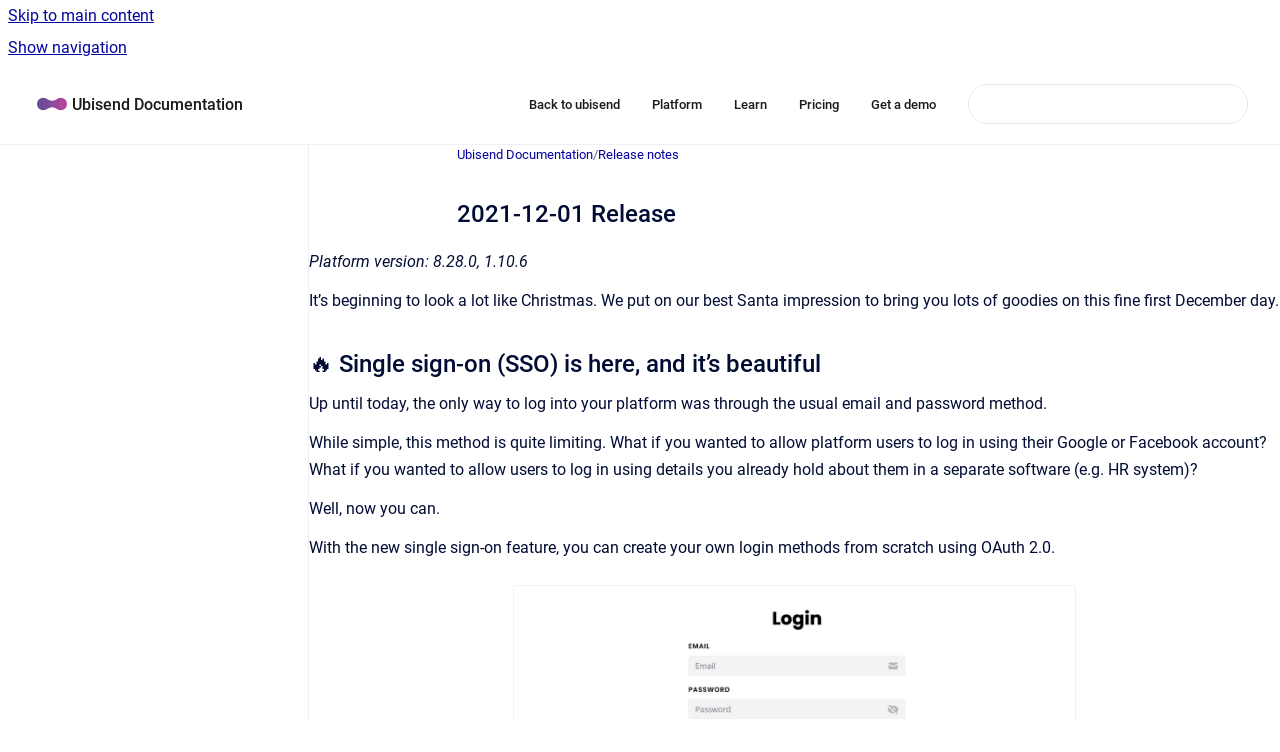

--- FILE ---
content_type: text/html
request_url: https://docs.ubisend.com/doc/2021-12-01-release
body_size: 7186
content:
<!doctype html>
            
        
    
        
<html class="no-js" lang="en" data-vp-page-id="2153414807" data-vp-page-template="article">
    
    
    
<head>
    <!--CDP_HEAD_START-->
        <!--CDP_HEAD_END-->
    <meta charset="utf-8">
    <meta http-equiv="x-ua-compatible" content="ie=edge">
    <meta name="viewport" content="width=device-width, initial-scale=1">
    <meta name="repository-base-url" content="../doc">
                <meta name="source-last-modified" content="2022-06-28T09:46Z">
    
    <meta name="Help Center Version"
          content="1.4">
    
        
    <link rel="icon" href="https://docs.ubisend.com/__assets-b46fc8d8-54a3-4d96-ac47-1f89fb0fca89/image/favicon_300x300.png">
    <link rel="apple-touch-icon" href="https://docs.ubisend.com/__assets-b46fc8d8-54a3-4d96-ac47-1f89fb0fca89/image/favicon_300x300.png">

            <link rel="canonical" href="https://docs.ubisend.com/doc/2021-12-01-release">
        
    


<!-- HelpCenter config -->


                                                                                
    
                

    <!-- Primary Meta Tags -->
    <meta name="title" content="2021-12-01 Release">
            <meta name="description" content="Platform version: 8.28.0, 1.10.6 It’s beginning to look a lot like Christmas. We put on our best Santa impression to bring you lots of goodies on t...">
    <meta property="og:description" content="Platform version: 8.28.0, 1.10.6 It’s beginning to look a lot like Christmas. We put on our best Santa impression to bring you lots of goodies on t...">
    <meta property="twitter:description" content="Platform version: 8.28.0, 1.10.6 It’s beginning to look a lot like Christmas. We put on our best Santa impression to bring you lots of goodies on t...">

        
    
    <!-- Open Graph / Facebook -->
    <meta property="og:type" content="website">
    <meta property="og:url" content="https://docs.ubisend.com/doc/2021-12-01-release">
    <meta property="og:title" content="2021-12-01 Release">
    <meta property="og:image" content="https://docs.ubisend.com/__attachments/2153414807/logins.png?inst-v=b46fc8d8-54a3-4d96-ac47-1f89fb0fca89">


    <!-- Twitter -->
    <meta property="twitter:card" content="summary_large_image">
    <meta property="twitter:title" content="2021-12-01 Release">
    <meta property="twitter:image" content="https://docs.ubisend.com/__attachments/2153414807/logins.png?inst-v=b46fc8d8-54a3-4d96-ac47-1f89fb0fca89">

    
    <script>
        var hasCookieNotice = false;
        var usesCookieOptInStrategy = true;
        var cookieRelatedFeatures = [];

        function isSitePreview() {
            var previewStagingUrlMatcher = /\/~preview-([a-f0-9]{8}-[a-f0-9]{4}-[a-f0-9]{4}-[a-f0-9]{4}-[a-f0-9]{12})\//;
            return previewStagingUrlMatcher.test(window.location.href);
        }

        function hasSiteViewerGivenConsentForTracking() {
            try {
                return window.localStorage.getItem('shc-cookies') === 'enabled';
            } catch (e) {
                return false;
            }
        }

        function hasSiteViewerRefusedConsentForTracking() {
            try {
                return window.localStorage.getItem('shc-cookies') === 'disabled';
            } catch (e) {
                return false;
            }
        }

        function areCookiesEnabled() {
                        if (!hasCookieNotice) {
                return true;
            }

                        if (usesCookieOptInStrategy) {
                                if (hasSiteViewerGivenConsentForTracking()) {
                    return true;
                }
            } else {
                                if (!hasSiteViewerRefusedConsentForTracking()) {
                    return true;
                }
            }

            return false;
        }

        var registerCookieRelatedFeature = function (featureFunction) {

                                                
            if (typeof featureFunction === 'function') {
                cookieRelatedFeatures.push(featureFunction);
            }
        }

        var initializeCookieRelatedFeatures = function () {

                                    
            if (!areCookiesEnabled()) {
                return;
            }
            window.scrollHelpCenter.areCookiesEnabled = true;
            for (const cookieRelatedFeature of cookieRelatedFeatures) {
                try {
                    cookieRelatedFeature();
                } catch (e) {
                    console.error(e);
                }
            }
        }

        
        window.scrollHelpCenter = {
            collection: JSON.parse('{\"members\":[{\"name\":\"Ubisend Documentation\",\"prefix\":\"doc\"}],\"currentContentSource\":{\"name\":\"Ubisend Documentation\",\"prefix\":\"doc\"}}'),
            source: {
                confluenceBaseUrl: 'https://sopranodesign.atlassian.net/wiki',
                confluencePageId: '2153414807',
                confluenceSpaceKey: 'UBD',
            },
            contentSourceKey: 'SPACE:UBD',
            siteKey: '2b68d5f1-8196-4a91-9218-e0ad101f0e22',
            customJsSrc: '../__assets-b46fc8d8-54a3-4d96-ac47-1f89fb0fca89/js/custom.js',
            isSitePreview: isSitePreview(),
            areCookiesEnabled: areCookiesEnabled(),
            excludePageLabel: 'scroll-help-center-exclude-page',
            hasCookieNotice: hasCookieNotice,
            usesCookieOptInStrategy: usesCookieOptInStrategy,
            registerCookieRelatedFeature: registerCookieRelatedFeature,
            initializeCookieRelatedFeatures: initializeCookieRelatedFeatures,
            isPortal: false,
            isSearch: false,
            isError: false,
            isOverview: false,
            viewportLink: '../doc/',
            relSiteRootPath: '../',
            siteInstanceId: 'b46fc8d8-54a3-4d96-ac47-1f89fb0fca89',
            theme: {
                root: {
                    absoluteLink: '../doc/'
                },
                header: {
                    displaySpaceName: true,
                    links: JSON.parse('[{\"url\":\"https:\/\/www.ubisend.com\",\"text\":\"Back to ubisend\"},{\"url\":\"https:\/\/www.ubisend.com\/features\",\"text\":\"Platform\"},{\"url\":\"https:\/\/www.ubisend.com\/insights\",\"text\":\"Learn\"},{\"url\":\"https:\/\/www.ubisend.com\/pricing\",\"text\":\"Pricing\"},{\"url\":\"https:\/\/www.ubisend.com\/demo\",\"text\":\"Get a demo\"}]'),
                    logo: {
                        url: '../__assets-b46fc8d8-54a3-4d96-ac47-1f89fb0fca89/image/favicon_300x300.png',
                        alt: 'Chatbot Management System: Documentation'
                    },
                },
                cookieNotice: {
                    display: false,
                    headingText: 'Cookie Notice',
                    descriptionText: 'Please read our privacy statement.',
                    link: {
                        url: '',
                        text: ''
                    }
                }
            },
            integrations: {
                jiraServiceDesk: {
                    key: ''
                },
                intercom: {
                    appId: ''
                },
                zendesk: {
                    url: ''
                },
                aiSearch: {
                    enabled: false
                }
            },
            repository: {
                link: '../doc',
                name: 'Ubisend Documentation'
            },
            versionLinksForPage: JSON.parse('null'),
            variantLinksForPage: JSON.parse('null'),
            languageLinksForPage: JSON.parse('null'),
            defaultLanguageCode: null        };
    </script>

    
            
    

    
    <!-- Google Analytics (gtag) -->
    <script>
        window.scrollHelpCenter.registerCookieRelatedFeature(function () {
            if (!window.scrollHelpCenter.isSitePreview) {
                (function(w,d,s,i){var a=d.createElement(s), m=d.getElementsByTagName(s)[0];a.async=true;
                    a.src='https://www.googletagmanager.com/gtag/js?id='+i;m.parentNode.insertBefore(a,m);
                })(window,document,'script','UA-75439644-1');

                window.dataLayer = window.dataLayer || [];
                window.gtag = function gtag(){dataLayer.push(arguments);};
                gtag('consent', 'default', {
                    'ad_storage': 'denied',
                    'ad_user_data': 'denied',
                    'ad_personalization': 'denied',
                    'analytics_storage': 'granted'
                });
                gtag('js', new Date());
                gtag('set', 'ads_data_redaction', true);
                gtag('config', 'UA-75439644-1', { 'anonymize_ip': true });
            }
        });

    </script>
    <!-- End Google Analytics (gtag) -->

    
        
    <link rel="stylesheet" href="../__theme/css/app--9d49c7a6f16d6f27f169.css">

    
            <link rel="stylesheet"
              id="theme-asset-custom-css"
              href="../__assets-b46fc8d8-54a3-4d96-ac47-1f89fb0fca89/css/custom.css">
    
    
<style>
            :root {
                        --_vpt-INTERNAL-footer-background: #1A1A1A;
        --_vpt-INTERNAL-footer-foreground: #FFF;
        --_vpt-INTERNAL-header-background: #FFFFFF;
        --_vpt-INTERNAL-header-foreground: #1a1a1a;

        /* @deprecated */
        --vp-portal-banner-background-image: url('../header-background--b27bdbd2502a69f032bd.jpg');
        /* @deprecated */
        --vp-portal-banner-text-color: #FFF;
        /* @deprecated */
        --vp-space-banner-background-image: url('../../__assets-b46fc8d8-54a3-4d96-ac47-1f89fb0fca89/image/ubisend_docs_banner.png');
        /* @deprecated */
        --vp-space-banner-text-color: #1A1A1A;
    }
</style>

    <title>2021-12-01 Release</title>

        </head>
    <!-- pageid attribute is deprecated - please use data-vp-page-id on html element instead -->
    <body pageid="2153414807" class="flex flex-col min-h-screen">
                    <div id="vp-js-cookies__notice"></div>
            <vp-a11y-skip-controller>
                <a class="vp-a11y-skip-trigger" href="#content">
                    <i18n-message i18nkey="navigation.skip.to.main.label">
                        Skip to main content
                    </i18n-message>
                </a>
            </vp-a11y-skip-controller>
            <button type="button" class="vp-a11y-skip-trigger vp-js-a11y-navigation-toggle">
                <i18n-message i18nkey="navigation.open.label">
                    Show navigation
                </i18n-message>
            </button>
        
        

<header data-vp-component="header" class="header hc-header-background-color">
    <div class="header__navigation relative">
        <div class="hc-header-background-color relative z-10" id="site-navigation">
            <div class="top-bar header__navigation--large vp-container hc-header-background-color hc-header-font-color">
                <div class="top-bar-left">
                    <ul class="flex flex-wrap flex-row gap-4 items-center relative m-0 p-0 list-none hc-header-background-color">
                        <li class="leading-none align-self-center header__navigation--logo">
                            <vp-localized-link>
                                <a href="../doc/">
                                    <img src="../__assets-b46fc8d8-54a3-4d96-ac47-1f89fb0fca89/image/favicon_300x300.png" alt="">
                                    <i18n-message class="sr-only" i18nKey="header.home.label">
                                        Go to homepage
                                    </i18n-message>
                                </a>
                            </vp-localized-link>
                        </li>
                                                    <li>
                                <vp-localized-link>
                                    <a
                                        href="../doc/"
                                        class="block leading-none py-3 header__navigation--heading hc-header-font-color"
                                    >
                                        Ubisend Documentation
                                    </a>
                                </vp-localized-link>
                            </li>
                                            </ul>
                </div>
                <div class="top-bar-right no-print">
                    <div class="header__navigation--large__menu hc-header-background-color">
                        <ul class="flex flex-row m-0 p-0 list-none render-links">
                            
    <li class="order-6 lg:order-2 render-links--link
                              render-links--link--border">
        <a href="https://www.ubisend.com"
           class="block px-4 py-3 hc-header-font-color"
           rel="noopener">
            Back to ubisend
        </a>
    </li>
        <li class="order-6 lg:order-2 render-links--link
                              ">
        <a href="https://www.ubisend.com/features"
           class="block px-4 py-3 hc-header-font-color"
           rel="noopener">
            Platform
        </a>
    </li>
        <li class="order-6 lg:order-2 render-links--link
                              ">
        <a href="https://www.ubisend.com/insights"
           class="block px-4 py-3 hc-header-font-color"
           rel="noopener">
            Learn
        </a>
    </li>
        <li class="order-6 lg:order-2 render-links--link
                              ">
        <a href="https://www.ubisend.com/pricing"
           class="block px-4 py-3 hc-header-font-color"
           rel="noopener">
            Pricing
        </a>
    </li>
        <li class="order-6 lg:order-2 render-links--link
                              ">
        <a href="https://www.ubisend.com/demo"
           class="block px-4 py-3 hc-header-font-color"
           rel="noopener">
            Get a demo
        </a>
    </li>
                            </ul>
                                                                            <div class="my-auto list-none ml-4">
                                    

        
        
    
    <div
        data-vp-id="search-bar-placeholder"
        data-vp-component="search-bar"
        data-vp-variant=""
        class="vp-search-bar "
        aria-hidden="true"
    >
        <form
            action="/search.html"
            method="GET"
            class="vp-search-bar__input-container"
        >
            <div
                data-vp-component="search-input"
                data-vp-variant="border"
                class="vp-search-input vp-search-input--border"
            >
                <input
                    type="search"
                    autocomplete="off"
                    value=""
                    class="vp-search-input__input"
                    style="margin-right: 0;"
                >
            </div>
        </form>
    </div>

    
    <script data-vp-id="search-bar-config" type="application/json">
        {
            "hasContentSourceFilter": false,
            "hasQuickSearch": true,
            "variant": ""
        }
    </script>
                            </div>
                                            </div>

                    <button type="button" class="vp-js-header-search-toggle vp-button header__navigation--button hc-header-font-color">
                        <svg
                            data-vp-id="header-search-toggle-icon"
                            data-vp-component="icon"
                            xmlns="http://www.w3.org/2000/svg"
                            width="20"
                            height="20"
                            viewBox="0 0 20 20"
                            fill="none"
                            aria-hidden="true"
                        >
                            <path d="M8.99452 14.5C10.5121 14.5 11.809 13.9669 12.8854 12.9007C13.9618 11.8345 14.5 10.5361 14.5 9.00548C14.5 7.48794 13.9631 6.19097 12.8893 5.11458C11.8155 4.03819 10.519 3.5 9 3.5C7.46786 3.5 6.16816 4.0369 5.1009 5.11071C4.03363 6.18453 3.5 7.48096 3.5 9C3.5 10.5321 4.0331 11.8318 5.09929 12.8991C6.1655 13.9664 7.46391 14.5 8.99452 14.5ZM9 16C8.02913 16 7.11974 15.816 6.27185 15.4479C5.42395 15.0799 4.68056 14.5799 4.04167 13.9479C3.40278 13.316 2.90278 12.576 2.54167 11.728C2.18056 10.88 2 9.97053 2 8.99956C2 8.04152 2.18403 7.13542 2.55208 6.28125C2.92014 5.42708 3.41864 4.68387 4.04758 4.0516C4.67653 3.41935 5.41569 2.91935 6.26508 2.5516C7.11449 2.18387 8.02548 2 8.99806 2C9.95769 2 10.8646 2.18403 11.7188 2.55208C12.5729 2.92014 13.316 3.42014 13.9479 4.05208C14.5799 4.68403 15.0799 5.42612 15.4479 6.27835C15.816 7.13058 16 8.0381 16 9.00094C16 9.83365 15.8615 10.6213 15.5846 11.3638C15.3078 12.1062 14.9254 12.7836 14.4375 13.3958L18 16.9583L16.9375 18L13.375 14.4583C12.7668 14.9459 12.0939 15.3247 11.3564 15.5948C10.6188 15.8649 9.83333 16 9 16Z" fill="currentColor"></path>
                        </svg>
                        <i18n-message class="sr-only" i18nKey="search.form.show.label"></i18n-message>
                    </button>
                </div>
            </div>
        </div>
    </div>
</header>

        <div class="flex flex-col flex-grow hc-main-wrapper">
                            


<div class="vp-article vp-container article">
    <div class="vp-article__aside-left no-print">
        <div id="vp-js-desktop__navigation" class="vp-article__aside-left__inner"></div>
    </div>

    <main id="article-content" class="vp-article__content-panel">
                    
    <i18n-message i18nkey="breadcrumb.label" attribute="aria-label" class="vp-breadcrumbs__wrapper">
        <nav class="vp-breadcrumbs" aria-label="Breadcrumb" role="navigation">
            <div class="breadcrumbs-wrapper">
                <ol class="breadcrumbs breadcrumbs--fit-content">
                                            <li>
                                                            <a href="../doc/" rel="prev">Ubisend Documentation</a>
                                                                                        <span aria-hidden="true">/</span>
                                                    </li>
                                            <li>
                                                            <a href="../doc/release-notes" rel="prev" class="js-breadcrumbs-truncate">Release notes</a>
                                                                                </li>
                                    </ol>
            </div>
        </nav>
    </i18n-message>
                        <div id="content" class="vp-a11y-skip-target" tabindex="-1"></div>
                    <div class="vp-article__aside-right no-print">
                <vp-toc data-vp-component="toc" for="main-content">
                    <vp-a11y-skip-controller slot="afterbegin">
                        <a class="vp-a11y-skip-trigger"  href="#article-inner-content">
                            <i18n-message i18nkey="navigation.skip.toc.label">
                                Skip table of contents
                            </i18n-message>
                        </a>
                    </vp-a11y-skip-controller>
                </vp-toc>
            </div>
                <div id="article-inner-content" class="vp-article__wrapper" tabindex="-1">
            <header class="article-header">
                <!-- CSS class article__heading is deprecated and will be removed in the future -->
                <h1 class="vp-article__heading article__heading"><span>2021-12-01 Release</span></h1>
            </header>

            <section id="main-content" class="vp-article__content wiki-content article__content">
                    <p><em>Platform version: 8.28.0,&nbsp;1.10.6</em></p><p>It’s beginning to look a lot like Christmas. We put on our best Santa impression to bring you lots of goodies on this fine first December day.</p><h2 id="id-2021-12-01Release-🔥Singlesign-on(SSO)ishere,andit’sbeautiful">🔥 Single sign-on (SSO) is here, and it’s beautiful</h2><p>Up until today, the only way to log into your platform was through the usual email and password method.&nbsp;</p><p>While simple, this method is quite limiting. What if you wanted to allow platform users to log in using their Google or Facebook account? What if you wanted to allow users to log in using details you already hold about them in a separate software (e.g. HR system)?</p><p>Well, now you can.</p><p>With the new single sign-on feature, you can create your own login methods from scratch using OAuth 2.0.&nbsp;</p><figure data-layout="center" data-align="center" class="confluence-embedded-image vp-image vp-image--align-center vp-image--width-10 image-center"><img src="../__attachments/2153414807/logins.png?inst-v=b46fc8d8-54a3-4d96-ac47-1f89fb0fca89" data-width="564"></figure><p>Seems complex? Don’t worry, our docs have got your back:&nbsp;<a href="../doc/enable-oauth-2-0-login" data-linked-resource-id="2153742379" data-linked-resource-version="4" data-linked-resource-type="page">create a new OAuth login method</a>.</p><h2 id="id-2021-12-01Release-Morevisibilityaroundsemanticsearch">More visibility around semantic search</h2><p>Our semantic search feature allows your chatbot users to search your knowledge bases for information. It’s a quick and easy way to share knowledge through your chatbot without creating FAQs.</p><p>More on&nbsp;<a href="../doc/overview-of-the-knowledge-bases" data-linked-resource-id="2153218105" data-linked-resource-version="4" data-linked-resource-type="page">knowledge bases</a>&nbsp;and&nbsp;<a href="../doc/allow-users-to-search-your-knowledge-base-with-con" data-linked-resource-id="2153021652" data-linked-resource-version="6" data-linked-resource-type="page">semantic search</a>.</p><p>Today, we’re releasing a few upgrades to our system.</p><p>You can now monitor all the messages users have sent through your semantic search conversation. Go to&nbsp;<strong>Knowledge</strong>&nbsp;→&nbsp;<strong>Semantic searches</strong>&nbsp;to see the list.</p><figure data-layout="center" data-align="center" class="confluence-embedded-image vp-image vp-image--align-center vp-image--width-10 image-center"><img src="../__attachments/2153414807/semantic.png?inst-v=b46fc8d8-54a3-4d96-ac47-1f89fb0fca89" data-width="564"></figure><p>We’ve also introduced a new conditional that allows you to transition conversations based on your chatbot’s confidence score when returning a semantic search. Using this, you could, for example, force your chatbot to only return semantic searches when it is 60%+ confident in its response.</p><p><a href="../doc/how-to-route-conversations-based-on-a-knowledge-se" data-linked-resource-id="2153545904" data-linked-resource-version="3" data-linked-resource-type="page">Read a tutorial on setting this up.</a></p><hr><h2 id="id-2021-12-01Release-Improvements">Improvements</h2><ul><li><p>We’ve revamped the login page. Isn’t it beautiful?</p></li><li><p>We’ve introduced a new conditional called&nbsp;<code>trigger specific FAQ</code>. It allows you to onboard a user into a conversation when a specific FAQ has been triggered.&nbsp;<a href="../doc/how-to-trigger-a-conversation-from-an-faq" data-linked-resource-id="2153316729" data-linked-resource-version="2" data-linked-resource-type="page">Learn to use this feature</a>.</p></li><li><p>White label partners: we’ve made the colours of your platform more consistent.</p></li><li><p>New live chat agents no longer have default working hours.</p></li><li><p>We’ve added a metadata section to the knowledge base articles. Filling the metadata out will help towards surfacing the right articles during semantic searches.&nbsp;<a href="../doc/add-metadata-to-your-knowledge-base-articles" data-linked-resource-id="2153316408" data-linked-resource-version="4" data-linked-resource-type="page">Learn to use this feature</a>.</p></li></ul><hr><h2 id="id-2021-12-01Release-Bugfixes">Bug fixes</h2><ul><li><p>Fixed an issue where the demo chatbot would sometimes trigger the wrong conversation.</p></li><li><p>Aligned some buttons that weren’t aligned. How dare they.</p></li></ul>

        
<div class="table-overlay full reveal article__content" data-vp-id="js-table-overlay">
    <i18n-message i18nkey="modal.cta.close.label" attribute="title">
        <button class="close-button table-overlay__close"
                data-close
                title="Close modal"
                type="button">
            <span aria-hidden="true">&times;</span>
        </button>
    </i18n-message>
    <div class="table-overlay__content"></div>
</div>

                            </section>

                    </div>
    </main>
</div>
                    </div>

        
    
<footer data-vp-component="footer" class="footer hc-footer-background-color">
    <div class="grid lg:flex footer--alignment hc-footer-font-color vp-container">
                    <div class="flex hc-footer-font-color">
                <img src="../__theme/footer-logo--f92dd2820b24ad5bb8be.svg" class="footer__logo" alt="">
            </div>
                <div class="grid">
            <div class="footer__links">
                                    <a
                        href="https://www.ubisend.com/what-is-ubisend"
                        class="hc-footer-font-color"
                        rel="noopener"
                    >
                        What is ubisend
                    </a>
                    <span class="footer__links--separator">/</span>                                    <a
                        href="https://www.ubisend.com/security"
                        class="hc-footer-font-color"
                        rel="noopener"
                    >
                        Security
                    </a>
                    <span class="footer__links--separator">/</span>                                    <a
                        href="https://www.ubisend.com/partners"
                        class="hc-footer-font-color"
                        rel="noopener"
                    >
                        Partners
                    </a>
                    <span class="footer__links--separator">/</span>                                    <a
                        href="https://www.ubisend.com/contact"
                        class="hc-footer-font-color"
                        rel="noopener"
                    >
                        Contact us
                    </a>
                                                </div>
                <ul class="footer__attribution-line--copyright hc-footer-font-color">
                    <li>
                    <i18n-message i18nkey="footer.copyright.label" options='{ "date": "2025", "by": "ubisend" }'>
                        Copyright &copy; 2025 ubisend
                    </i18n-message>
                    </li>
                    <li>
                        <span aria-hidden="true">&bull;</span>
                        <i18n-message i18nkey="footer.poweredBy.label">Powered by</i18n-message>
                        &#32;
                        <a
                            href="https://www.k15t.com/go/scroll-viewport-cloud-help-center"
                            rel="noopener nofollow"
                        >
                            Scroll Viewport
                        </a>
                        &#32;
                        &#38;
                        &#32;
                        <a
                            href="https://www.atlassian.com/software/confluence"
                            rel="noopener nofollow"
                        >
                            Atlassian Confluence
                        </a>
                    </li>
                    <li id="vp-js-cookies__reset-link"></li>
                </ul>
                    </div>
    </div>
</footer>

        
    
    
        
        
            
    
                
                
                
        
        <div id="vp-js-mobile__navigation"></div>

                            <div class="vp-error-log">
                <div class="vp-error-log__backdrop"></div>
                <div class="vp-error-log__modal">
                    <div class="vp-error-log__header">
                        <i18n-message i18nkey="preview.errorLog.header.label" ns="common">
                            JavaScript errors detected
                        </i18n-message>
                    </div>
                    <div class="vp-error-log__content">
                        <p>
                            <i18n-message i18nkey="preview.errorLog.content.0" ns="common">
                                Please note, these errors can depend on your browser setup.
                            </i18n-message>
                        </p>
                        <ul data-error-log-list>
                            <template class="vp-error-log__item--template">
                                <li></li>
                            </template>
                        </ul>
                        <p>
                            <i18n-message i18nkey="preview.errorLog.content.1" ns="common">
                                If this problem persists, please contact our support.
                            </i18n-message>
                        </p>
                    </div>
                    <div class="vp-error-log__footer">
                        <a class="vp-button vp-button--primary" href="https://k15t.jira.com/servicedesk/customer/portal/3" rel="noopener">
                            <i18n-message i18nkey="preview.errorLog.cta.support.label" ns="common">
                                Contact Support
                            </i18n-message>
                        </a>
                        <a class="vp-button vp-button--secondary" id="error-log-close-button" tabindex="0">
                            <i18n-message i18nkey="preview.errorLog.cta.close.label" ns="common">
                                Close
                            </i18n-message>
                        </a>
                    </div>
                </div>
            </div>
        
        <script>
            (function() {
                // set the inapphelp attributes as early as possible to avoid flashing content that should be hidden
                const searchParams = new URL(location.href).searchParams;

                if (searchParams.get('inAppHelp') === 'true') {
                    const inAppHelpClasses = ['vp-in-app-help'];

                    if (searchParams.get('title') === 'false') {
                        inAppHelpClasses.push('vp-in-app-help--no-title');
                    }

                    document.body.classList.add(...inAppHelpClasses);
                }
            }());
        </script>

        <script>
            if(!false) {
                window.scrollHelpCenter.initializeCookieRelatedFeatures();
            }
        </script>

        <script src="../__theme/js/app--b32e9ff2428b0dc23d89.js"></script>
    </body>
</html>
